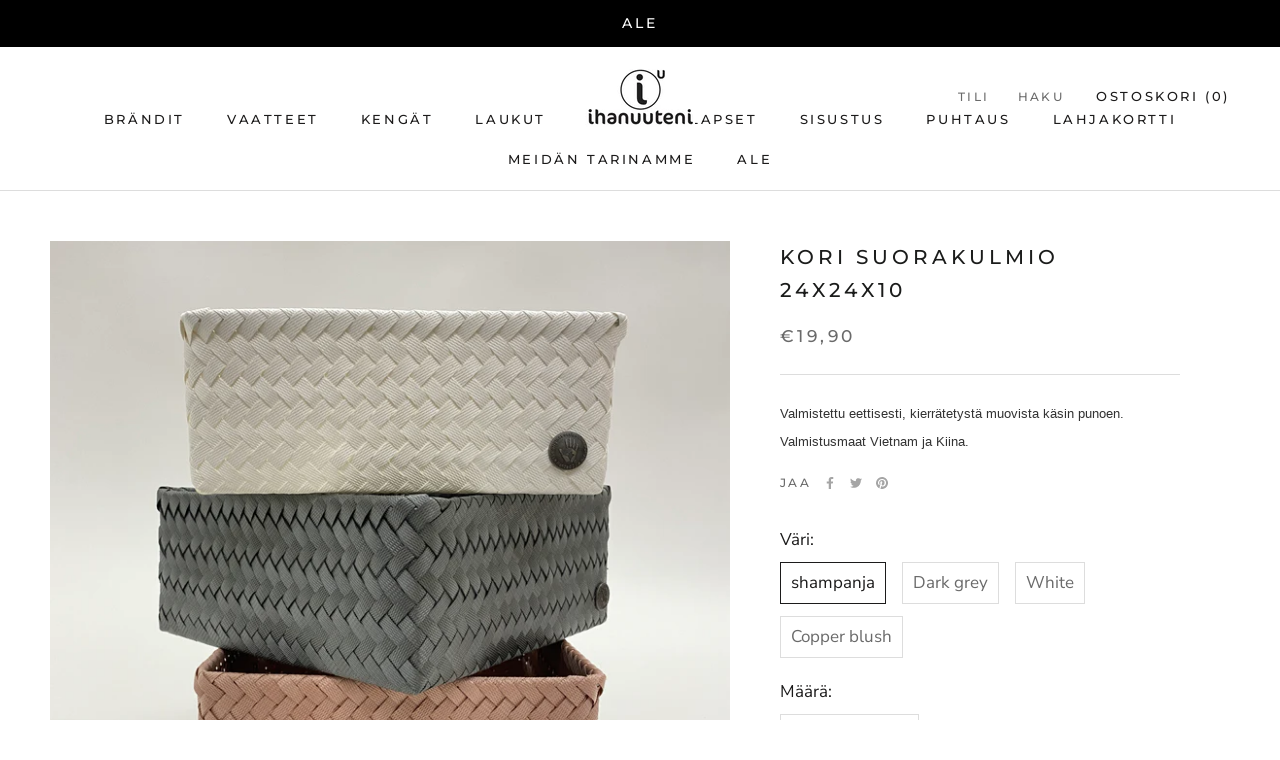

--- FILE ---
content_type: image/svg+xml
request_url: https://ihanuuteni.fi/cdn/shop/t/2/assets/cursor-zoom-in.svg?v=56558341039871063331757529388
body_size: -515
content:
<svg width="35" height="35" viewBox="0 0 35 35" xmlns="http://www.w3.org/2000/svg">
  <g fill="none" fill-rule="nonzero">
    <circle fill="#ffffff" cx="17.5" cy="17.5" r="17.5"/>
    <path fill="#1b1c1b" d="M24 18h-6v6h-1v-6h-6v-1h6v-6h1v6h6"/>
  </g>
</svg>

--- FILE ---
content_type: text/javascript
request_url: https://ihanuuteni.fi/cdn/shop/t/2/assets/custom.js?v=183944157590872491501590657667
body_size: -548
content:
//# sourceMappingURL=/cdn/shop/t/2/assets/custom.js.map?v=183944157590872491501590657667
